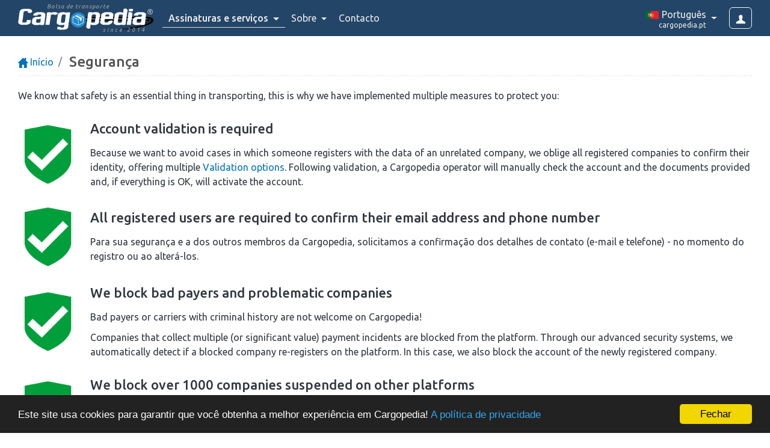

--- FILE ---
content_type: text/html; charset=UTF-8
request_url: https://www.cargopedia.pt/seguran%C3%A7a
body_size: 7528
content:
<!DOCTYPE html>
<html lang="pt">
<head>
	<meta charset="UTF-8">
	<meta name="viewport" content="width=device-width, initial-scale=1">
		<title>Segurança</title>
			<meta name="robots" content="noindex, follow">
			<link rel="icon" href="https://www.cargopedia.net/favicon.ico?2" type="image/x-icon">
	<link rel="manifest" href="/manifest.json">
	<meta name="theme-color" content="#337AB7">
	
	<base href="https://www.cargopedia.pt">
		<link href="https://fonts.googleapis.com/css2?family=Ubuntu:ital,wght@0,300;0,400;0,500;0,700;1,400&display=swap" rel="stylesheet">

	<link rel="stylesheet" href="/assets/ui.css?id=4abc195497594b6a08c452f31475f0d1">
	<link rel="stylesheet" href="/assets/base.css?id=3f3b4a30b2a56ea0eac21313626f0bec">
	
	<link rel="stylesheet" href="https://cdnjs.cloudflare.com/ajax/libs/flag-icon-css/2.8.0/css/flag-icon.min.css">

	<link rel="stylesheet" href="/assets/styles.css?id=3ac2202b6e702cb5f4a5181dfd406bc5">
		
	<!-- Google Tag Manager -->
	<script>(function(w,d,s,l,i){w[l]=w[l]||[];w[l].push({'gtm.start':
	new Date().getTime(),event:'gtm.js'});var f=d.getElementsByTagName(s)[0],
	j=d.createElement(s),dl=l!='dataLayer'?'&l='+l:'';j.async=true;j.src=
	'https://www.googletagmanager.com/gtm.js?id='+i+dl;f.parentNode.insertBefore(j,f);
	})(window,document,'script','dataLayer','GTM-WKSMR5P');</script>
	<!-- End Google Tag Manager -->
	<script>
		window.dataLayer = window.dataLayer || [];
		function gtag(){dataLayer.push(arguments);}
	</script>
<!-- Livewire Styles --><style >[wire\:loading][wire\:loading], [wire\:loading\.delay][wire\:loading\.delay], [wire\:loading\.inline-block][wire\:loading\.inline-block], [wire\:loading\.inline][wire\:loading\.inline], [wire\:loading\.block][wire\:loading\.block], [wire\:loading\.flex][wire\:loading\.flex], [wire\:loading\.table][wire\:loading\.table], [wire\:loading\.grid][wire\:loading\.grid], [wire\:loading\.inline-flex][wire\:loading\.inline-flex] {display: none;}[wire\:loading\.delay\.none][wire\:loading\.delay\.none], [wire\:loading\.delay\.shortest][wire\:loading\.delay\.shortest], [wire\:loading\.delay\.shorter][wire\:loading\.delay\.shorter], [wire\:loading\.delay\.short][wire\:loading\.delay\.short], [wire\:loading\.delay\.default][wire\:loading\.delay\.default], [wire\:loading\.delay\.long][wire\:loading\.delay\.long], [wire\:loading\.delay\.longer][wire\:loading\.delay\.longer], [wire\:loading\.delay\.longest][wire\:loading\.delay\.longest] {display: none;}[wire\:offline][wire\:offline] {display: none;}[wire\:dirty]:not(textarea):not(input):not(select) {display: none;}:root {--livewire-progress-bar-color: #2299dd;}[x-cloak] {display: none !important;}[wire\:cloak] {display: none !important;}</style>
</head>
<body class="">
	<div id="container">
		<div id="top-navbar" role="navigation">
			<div class="container-fluid">
				<div class="logo-container">
					<a class="site-logo" href="https://www.cargopedia.pt">
	<span class="title">Bolsa de transporte</span>
	<img src="https://www.cargopedia.net/img/logo-cargopedia.png" alt="Cargopedia - Bolsa de cargas">
	<span class="reg"></span>
	<span class="since">since 2014</span>
</a>

									</div>
				
				<a class="login-btn btn btn-outline-light btn-md" href="https://www.cargopedia.pt/login">
					<i class="glyphicon glyphicon-user"></i>
				</a>

				<ul class="mainmenu">
	
	<li class="dropdown emphasize">
		<a href="javascript:;" class="dropdown-toggle" data-hover="dropdown" data-bs-toggle="dropdown">
			<span class="d-xl-none">Assinaturas</span>
			<span class="d-none d-xl-inline">Assinaturas e serviços</span>
			<span class="caret"></span>
		</a>
		<div class="dropdown-menu">
			<a class="dropdown-item" href="https://www.cargopedia.pt/assinaturas">Assinaturas</a>
			<a class="dropdown-item" href="https://www.cargopedia.pt/credits">Compre créditos</a>
		</div>
	</li>

		<li class="help dropdown">
		<a href="javascript:;" class="dropdown-toggle" data-hover="dropdown" data-bs-toggle="dropdown">
			Sobre <span class="caret"></span>
		</a>
		<div class="dropdown-menu">
			<a class="dropdown-item faq" href="https://www.cargopedia.pt/perguntas-frequentes">Perguntas frequentes</a>
			<a class="dropdown-item" href="https://www.cargopedia.pt/how-a-freight-exchange-works">Como funciona uma bolsa de cargas?</a>
			<div class="dropdown-divider"></div>
			<div class="dropdown-header">Porquê Cargopedia?</div>
			<a class="dropdown-item" href="https://www.cargopedia.pt/quem-somos">Vantagens</a>
			<a class="dropdown-item" href="https://www.cargopedia.pt/seguran%C3%A7a">Segurança</a>
					</div>
	</li>

	<li><a href="https://www.cargopedia.pt/contato">Contacto</a></li>

			<li class="dropdown dropdown-lang">
	<a href="javascript:;" class="dropdown-toggle" data-hover="dropdown" data-bs-toggle="dropdown">
		<div>
			<img class="flag" width="24" src="https://www.cargopedia.net/img/flags/24/PT.png" alt="" height="20">
			<span class="limba">Português</span>
			<span class="domeniu">cargopedia.pt</span>
		</div>
	</a>
	<div class="dropdown-menu dropdown-menu-end" role="menu">
		<div class="dropdown-header">Cargopedia Network</div>
								<a class="dropdown-item" rel="alternate" href="https://www.cargopedia.bg" hreflang="bg">
				<img class="flag" width="24" src="https://www.cargopedia.net/img/flags/24/BG.png" alt="">
				&nbsp;български
				<span class="url">(cargopedia.bg)</span>
			</a>
								<a class="dropdown-item" rel="alternate" href="https://www.cargopedia.de" hreflang="de">
				<img class="flag" width="24" src="https://www.cargopedia.net/img/flags/24/DE.png" alt="">
				&nbsp;Deutsch
				<span class="url">(cargopedia.de)</span>
			</a>
								<a class="dropdown-item" rel="alternate" href="https://www.cargopedia.net" hreflang="en">
				<img class="flag" width="24" src="https://www.cargopedia.net/img/flags/24/GB.png" alt="">
				&nbsp;English
				<span class="url">(cargopedia.net)</span>
			</a>
								<a class="dropdown-item" rel="alternate" href="https://www.cargopedia.es" hreflang="es">
				<img class="flag" width="24" src="https://www.cargopedia.net/img/flags/24/ES.png" alt="">
				&nbsp;Español
				<span class="url">(cargopedia.es)</span>
			</a>
								<a class="dropdown-item" rel="alternate" href="https://www.cargopedia.fr" hreflang="fr">
				<img class="flag" width="24" src="https://www.cargopedia.net/img/flags/24/FR.png" alt="">
				&nbsp;Français
				<span class="url">(cargopedia.fr)</span>
			</a>
								<a class="dropdown-item" rel="alternate" href="https://www.cargopedia.hu" hreflang="hu">
				<img class="flag" width="24" src="https://www.cargopedia.net/img/flags/24/HU.png" alt="">
				&nbsp;Magyar
				<span class="url">(cargopedia.hu)</span>
			</a>
								<a class="dropdown-item" rel="alternate" href="https://www.cargopedia.it" hreflang="it">
				<img class="flag" width="24" src="https://www.cargopedia.net/img/flags/24/IT.png" alt="">
				&nbsp;Italiano
				<span class="url">(cargopedia.it)</span>
			</a>
								<a class="dropdown-item" rel="alternate" href="https://www.cargopedia.lt" hreflang="lt">
				<img class="flag" width="24" src="https://www.cargopedia.net/img/flags/24/LT.png" alt="">
				&nbsp;Lietuvių
				<span class="url">(cargopedia.lt)</span>
			</a>
								<a class="dropdown-item" rel="alternate" href="https://www.cargopedia.pl" hreflang="pl">
				<img class="flag" width="24" src="https://www.cargopedia.net/img/flags/24/PL.png" alt="">
				&nbsp;Polski
				<span class="url">(cargopedia.pl)</span>
			</a>
								<a class="dropdown-item selected" rel="alternate" href="https://www.cargopedia.pt" hreflang="pt">
				<img class="flag" width="24" src="https://www.cargopedia.net/img/flags/24/PT.png" alt="">
				&nbsp;Português
				<span class="url">(cargopedia.pt)</span>
			</a>
								<a class="dropdown-item" rel="alternate" href="https://www.cargopedia.ro" hreflang="ro">
				<img class="flag" width="24" src="https://www.cargopedia.net/img/flags/24/RO.png" alt="">
				&nbsp;Română
				<span class="url">(cargopedia.ro)</span>
			</a>
								<a class="dropdown-item" rel="alternate" href="https://www.cargopedia.ru" hreflang="ru">
				<img class="flag" width="24" src="https://www.cargopedia.net/img/flags/24/RU.png" alt="">
				&nbsp;Pусский
				<span class="url">(cargopedia.ru)</span>
			</a>
								<a class="dropdown-item" rel="alternate" href="https://tr.cargopedia.net" hreflang="tr">
				<img class="flag" width="24" src="https://www.cargopedia.net/img/flags/24/TR.png" alt="">
				&nbsp;Türk
				<span class="url">(tr.cargopedia.net)</span>
			</a>
			</div>
</li>
	</ul>
			</div>

					</div>

		
		<div id="body">
										<div class="maincontent">
						<div class="container-fluid page siguranta">
		<ol class="breadcrumb">
			<li class="breadcrumb-item"><a href="https://www.cargopedia.pt"><i class="glyphicon glyphicon-home"></i> Início</a></li>
			<li class="breadcrumb-item active">
				<h1>Segurança</h1>
			</li>
		</ol>

		<p>We know that safety is an essential thing in transporting, this is why we have implemented multiple measures to protect you:</p>

<ul class="siguranta">
	<li>
		<div class="img">
			<img src="https://www.cargopedia.net/img/approved.png">
		</div>
		<div class="text">
			<h2>Account validation is required</h2>
			Because we want to avoid cases in which someone registers with the data of an unrelated company, we oblige all registered companies to confirm their identity, offering multiple <a href="https://www.cargopedia.pt/validation">Validation options</a>.
			Following validation, a Cargopedia operator will manually check the account and the documents provided and, if everything is OK, will activate the account.
		</div>
	</li>

	<li>
		<div class="img">
			<img src="https://www.cargopedia.net/img/approved.png">
		</div>
		<div class="text">
			<h2>All registered users are required to confirm their email address and phone number</h2>
			Para sua segurança e a dos outros membros da Cargopedia, solicitamos a confirmação dos detalhes de contato (e-mail e telefone) - no momento do registro ou ao alterá-los.
		</div>
	</li>

	<li>
		<div class="img">
			<img src="https://www.cargopedia.net/img/approved.png">
		</div>
		<div class="text">
			<h2>We block bad payers and problematic companies</h2>
			<p>Bad payers or carriers with criminal history are not welcome on Cargopedia!</p>
			<p>
				Companies that collect multiple (or significant value) payment incidents are blocked from the platform.
				Through our advanced security systems, we automatically detect if a blocked company re-registers on the platform. In this case, we also block the account of the newly registered company.
			</p>
		</div>
	</li>


	<li>
		<div class="img">
			<img src="https://www.cargopedia.net/img/approved.png">
		</div>
		<div class="text">
			<h2>We block over 1000 companies suspended on other platforms</h2>
			We have a proactive attitude towards companies blocked on other platforms.
			For your protection, we currently block access to more than 1,000 companies suspended for multiple payment incidents or fraud on other similar sites.
			Thus, we want to ensure as much as possible that you will not encounter on Cargopedia bad payers or unreliable companies from other platforms.
		</div>
	</li>

	
	<li>
		<div class="img">
			<img src="https://www.cargopedia.net/img/approved.png">
		</div>
		<div class="text">
			<h2>Impartiality and professionalism</h2>
			Cargopedia is a totally impartial freight exchanges, which puts fairness and professional ethics on the forefront.
			Each case of conflict (payment and transport incidents or other situations) will be analyzed in the light of the documents and facts made available by the parties involved.
			Cargopedia will never favor one company over another and will always seek the correct solution of the situations that have arisen.
		</div>
	</li>
</ul>

	</div>
				</div>
					</div>

		<div id="footer">
	<div class="row">
		<div class="col-lg-6 col-stanga">
			<div class="copy clearfix">
				<img class="logo" src="https://www.cargopedia.net/img/logo-cargopedia-i30.png">
				<div class="text">
					<p>Cargopedia é uma marca registada da Cargopedia SRL</p>
					<p>&copy; 2014-2026 Todos os direitos reservados</p>
				</div>
			</div>
			<ul class="links">
				<li><a href="https://www.cargopedia.pt/contato">Contacto</a></li>
								<li><a href="https://www.cargopedia.pt/assinaturas">Assinaturas</a></li>
				<li><a href="https://www.cargopedia.pt/api">API</a></li>
				<li><a href="https://www.cargopedia.pt/terms">Termos e condições</a></li>
				<li><a href="https://www.cargopedia.pt/privacy">A política de privacidade</a></li>
											</ul>
		</div>
		<div class="col-lg-6 col-dreapta">
			<div class="social">
				<div class="butoane">
					<a class="facebook" href="https://www.facebook.com/cargopedia" rel="nofollow">&nbsp;</a>
					<a class="twitter" href="https://twitter.com/cargopedia" rel="nofollow">&nbsp;</a>
				</div>
				<div class="text">
					<h2>Bolsa de cargas Cargopedia</h2>
					<p>25.673 transportadores e expedidores ao redor do mundo confiam em nossos serviços</p>
				</div>
			</div>
		</div>
	</div>
</div>
	</div>

	
	<div class="toast-container position-fixed top-0 start-50 translate-middle-x p-3"></div>

	<div wire:snapshot="{&quot;data&quot;:{&quot;user&quot;:null,&quot;user_id&quot;:null,&quot;obj_type&quot;:null,&quot;obj_id&quot;:null,&quot;over_modal&quot;:false,&quot;show&quot;:false,&quot;poate_vedea&quot;:null,&quot;forceRefresh&quot;:false},&quot;memo&quot;:{&quot;id&quot;:&quot;xig7wzQd3dFlwE5P0k2N&quot;,&quot;name&quot;:&quot;butoane-contact&quot;,&quot;path&quot;:&quot;seguran%C3%A7a&quot;,&quot;method&quot;:&quot;GET&quot;,&quot;children&quot;:[],&quot;scripts&quot;:[],&quot;assets&quot;:[],&quot;errors&quot;:[],&quot;locale&quot;:&quot;pt&quot;},&quot;checksum&quot;:&quot;38f8cb2c2ac07a2ff5e0d1dd993d2a8bc3987a71577fc3c3f547f2b4e283d2ba&quot;}" wire:effects="{&quot;listeners&quot;:[&quot;arataButoaneContact&quot;,&quot;ascundeButoaneContact&quot;,&quot;objModalOpened&quot;,&quot;objModalClosed&quot;]}" wire:id="xig7wzQd3dFlwE5P0k2N" id="butoanecontact" x-data="butoanecontact_data($wire)" x-bind:class="$wire.over_modal ? 'over-modal' : ''" x-show="enabled && show" x-cloak x-transition.opacity>
    <!--[if BLOCK]><![endif]--><!--[if ENDBLOCK]><![endif]-->
</div>

	<script>
		var cargopedia = {
			env: "production",
			route: "siguranta",
			trans: {
				selectati: "Selecione",
				selectati_o_optiune: "Por favor selecione uma opção!",
				acc_imagini: "São permitidos somente arquivos JPEG e PNG!",
				acc_fisiere: "São permitidos somente arquivos JPEG, PNG, PDF, DOC, DOCX, XLS, XLS e ODT/ODS!",
				distanta: "Distância",
				m: "m",
				km: "km",
				litri: "litros",
				durata: "Duração",
				si: "e",
				ore: "horas",
				ora: "hora",
				minute: "minutos",
				minut: "minuto",
				consum: "Consumo",
				carburant: "Combustível",
				cost: "Custo",
				country: "País",
				state: "Estado",
				region: "Província / Região",
				city: "Cidade",
				locality: "Cidade",
				street: "Rua",
				lipsa_conversatii_chat: "Você não tem mensagens enviadas ou recebidas",
				referitor_la: "No que se refere",
				enter_to_send: "Pressione Enter para enviar a mensagem",
				user_offline: "O usuário não está online",
				online: "Online",
				offline: "Offline",
				trimite: "Enviar",
				trimis: "Enviado",
				primit: "Recebido",
				citit: "Lido",
				tradu: "Traduzir",
				se_traduce: "Traduzindo...",
				traducere_automata_activata: "A tradução via Google Translate está ativada.",
				puteti_scrie_in_propria_limba: "Você pode escrever em português, as mensagens serão traduzidas automaticamente.",
				felicitari: "Parabéns!",
				ai_plus_credit_x: "Você recebeu <b>#x#</b> como crédito.",
				ai_minus_credit_x: "Seu crédito foi reduzido em <b>#x#</b>.",
				motiv: "Razão",
				recomandare: "Recomendação",
				notificare: "Notificação",
								favoritele_vor_fi_salvate_in_rubrica_x: "Os favoritos serão salvos na seção <b>Visualizações &amp; Favoritos</b>, que você pode acessar no painel de administração.",
				blocheaza_firma_info: "Se você bloquear esta empresa, não verá mais seus anúncios no site. Além disso, você não poderá mais ser contatado via chat por esta empresa.",
				ai_blocat_pe: "Você bloqueou esta empresa",
				ai_fost_blocat_de: "Você foi bloqueado por esta empresa",
				raporteaza_anunt: "Denunciar anúncio",
				da: "Sim",
				nu: "Não",
				anuleaza: "Cancelar",
				eroare: "Erro",
				atentie: "Atenção",
				confirmati_operatiunea: "Confirme a operação",
				continuati: "Você continua?",
				link_copiat_in_clipboard: "O link foi copiado para a área de transferência!",
				anunt_sters: "O anúncio foi excluído!",
				Diesel: "Diesel",
				Petrol: "Gasolina",
				LPG: "GPL",
				sumar_si_taxe_drum: "Resumo e Pedágios",
				total: "Total",
				fara_trafic: "sem trânsito",
				cu_trafic: "com trânsito",
				taxe_drum: "Pedágios",
				sofer: "Condutor",
				pagina: "Página",
				calcul_tolls_slug: "rota-custos-e-portagens",
				nedisponibil: "Indisponíveis",
				aceasta_functie_necesita_abonament: "Esta funcionalidade requer uma <b><a href=\"https://www.cargopedia.pt/assinaturas\">assinatura paga</a></b>.",
				randul_x_are_eroare: "A fila :rand dá erro!",
				sar_peste: "Skip over?",
				coloanele_au_fost_autodetectate: "The columns were auto-detected",
				urmatoarele_coloane_nu_au_fost_detectate: "The following columns could not be detected automatically:",
				coloanele_au_fost_autodetectate_body: "Carefully check/select the columns and then press the <b>Importar</b> button.",
				structura_a_fost_salvata: "The structure has been saved",
				structura_a_fost_salvata_body: "You can select <b>:nume</b> for future imports to avoid picking columns every time.",

				sunt_permise_maxim_3_selectii: "São permitidas no máximo 3 opções selecionadas!",

				cifra_de_afaceri: "Volume de negócios",
				incasari: "Receitas",
				cheltuieli: "Despesas",
				creante: "Recebíveis",
				profit: "Lucro",
				salariati: "Número médio de colaboradores",
				datorii: "Dívidas",
				capitaluri: "Capital próprio",
				casa_si_banca: "Caixa e banco",
				creante: "Recebíveis",

				rating_1: "Muito mau",
				rating_2: "Mau",
				rating_3: "Mais ou menos",
				rating_4: "Bom",
				rating_5: "Muito bom",
			},
			regio: {
				cc: "US",
				lang: "pt",
				layout: "pt",
				maps_lang: "pt",
				maps_lg: "por",
				maps_layout: "pt-PT",
				date_format: "DD/MM/YYYY",
				separator: ",",
				moneda: "EUR",
				curs: 1,
				lat: 39.30,
				lng: -8,
				zoom: 6,
			},
			datepicker_icons: {
				time: 'glyphicon glyphicon-time',
				date: 'glyphicon glyphicon-calendar',
				up: 'glyphicon glyphicon-chevron-up',
				down: 'glyphicon glyphicon-chevron-down',
				previous: 'glyphicon glyphicon-chevron-left',
				next: 'glyphicon glyphicon-chevron-right',
				today: 'glyphicon glyphicon-screenshot',
				clear: 'glyphicon glyphicon-trash',
				close: 'glyphicon glyphicon-remove',
			},
			routes: {
				stergecerere: "https://www.cargopedia.pt/delete-load/",
												calcultolls: "https://www.cargopedia.pt/calculadora-de-rota-custos-e-portagens",
				calcultollsprefs: "https://www.cargopedia.pt/calculadora-de-rota-custos-e-portagens/prefs",
								abonamente: "https://www.cargopedia.pt/assinaturas",
			},
			logat: 0,
			id_user: 0,
			id_firma: 0,
			is_admin: 0,
						page: 1,
			search: 0,
							searchTab: null,
				searchTabs: [],
						cc_interes: ["PT"],
			url_login: "https://www.cargopedia.pt/login",
			PJ: 0,
			validat: 0,
										abonament: 0,
				perioada: 6,
				luni_ramase: 6,
				cost_extra_user_luni_ramase: 6,
						perioada_max_anunt_marfa: 1,
			perioada_max_anunt_camion: 12,
			cdomain: "",
			here_ak: "T6gx-BZdcqnszXE4aFnFql1noPs2oueWxr8pOHZ7LBb",
			tva: 0,
			credits: 0,
			cost_extra_user: 1,
			cost_anunt_evidentiat: 2,
			cost_sms: 0.05,
			cost_calcul_tolls: 0.05,
			delay: 0,
			bl: [],
			blby: [],
			impl: {
				ct: 0,
				in: 0
			},
		};

				cargopedia.banner_positions = 10;
		cargopedia.banners = [
					];
	</script>

	<script src="/assets/ui.js?id=b4d880ea75488632c0ff69fafb3d1e4e"></script>
	<script src="/assets/base.js?id=508ed5495194fd330fd5ab9ea47352b8"></script>
	
				<script src="/assets/locales/jquery-timeago/jquery.timeago.pt.js"></script>
	
	<div wire:snapshot="{&quot;data&quot;:{&quot;activeComponent&quot;:null,&quot;components&quot;:[[],{&quot;s&quot;:&quot;arr&quot;}]},&quot;memo&quot;:{&quot;id&quot;:&quot;qapyXCcA56EoxaJEvjyL&quot;,&quot;name&quot;:&quot;livewire-ui-modal&quot;,&quot;path&quot;:&quot;seguran%C3%A7a&quot;,&quot;method&quot;:&quot;GET&quot;,&quot;children&quot;:[],&quot;scripts&quot;:[],&quot;assets&quot;:[],&quot;errors&quot;:[],&quot;locale&quot;:&quot;pt&quot;},&quot;checksum&quot;:&quot;50c9253a1a0f06e7c553b985105f8013cbf25a7382962b7b19276842c6a723bb&quot;}" wire:effects="{&quot;listeners&quot;:[&quot;openModal&quot;,&quot;destroyComponent&quot;]}" wire:id="qapyXCcA56EoxaJEvjyL">
    <!--[if BLOCK]><![endif]--><!--[if ENDBLOCK]><![endif]-->
    <!--[if BLOCK]><![endif]--><!--[if ENDBLOCK]><![endif]-->

    <div
        x-data="LivewireUIModal()"
                x-on:close.stop="setShowPropertyTo(false)"
        x-on:keydown.escape.window="closeModalOnEscape()"
        x-show="show"
        style="display: none;"
    >
        <!--[if BLOCK]><![endif]--><!--[if ENDBLOCK]><![endif]-->
    </div>
</div>

	<script src="/assets/scripts.js?id=5f436de4098535ae7c16be407d421d87"></script>
		
	<script>
		window.cookieconsent_options = {"message":"Este site usa cookies para garantir que você obtenha a melhor experiência em Cargopedia!","dismiss":"Fechar","learnMore":"A política de privacidade","link":"https://www.cargopedia.pt/privacy","theme":"dark-bottom"};
	</script>

	
	<script>
		if ('serviceWorker' in navigator) {
			window.addEventListener('load', function() {
				navigator.serviceWorker.register('/service-worker.js');
			});
		}
	</script>

	
	<script>
	var $buoop = {
		required:{e:15,f:60,o:47,s:12,c:60},
		reminder:0,
		noclose:true,
		no_permanent_hide:true,
		l:"pt",
		api:2021.02,
		text_in_ro: {
			'msg':'Browser-ul tău ({brow_name}) este depășit. Cargopedia nu funcționează corect pe această versiune!',
			'msgmore': 'Te rugăm să faci update la o versiune mai nouă sau să folosești alt browser.<br>Notă: Dacă folosiți <b>Windows XP</b>, vă rugăm să faceți upgrade la Windows 7 sau mai nou. Niciunul din browserele moderne nu mai suportă Windows XP.'
		}
	};
	function $buo_f(){
		var e = document.createElement("script");
		e.src = "https://browser-update.org/update.min.js";
		e.async = true;
		document.body.appendChild(e);
	};
	try {document.addEventListener("DOMContentLoaded", $buo_f,false)}
	catch(e){window.attachEvent("onload", $buo_f)}
	</script>

	
	<script src="https://www.cargopedia.pt/vendor/livewire/livewire.min.js?id=df3a17f2"   data-csrf="l3v1Wkdm04auPlYEyG5mXKTbbePkprRb9ZbqLa8c" data-update-uri="/livewire/update" data-navigate-once="true"></script>
<script defer src="https://static.cloudflareinsights.com/beacon.min.js/vcd15cbe7772f49c399c6a5babf22c1241717689176015" integrity="sha512-ZpsOmlRQV6y907TI0dKBHq9Md29nnaEIPlkf84rnaERnq6zvWvPUqr2ft8M1aS28oN72PdrCzSjY4U6VaAw1EQ==" data-cf-beacon='{"version":"2024.11.0","token":"6eda3a3d83f742b3bca61bfd1a9dd7ba","r":1,"server_timing":{"name":{"cfCacheStatus":true,"cfEdge":true,"cfExtPri":true,"cfL4":true,"cfOrigin":true,"cfSpeedBrain":true},"location_startswith":null}}' crossorigin="anonymous"></script>
</body>
</html>
